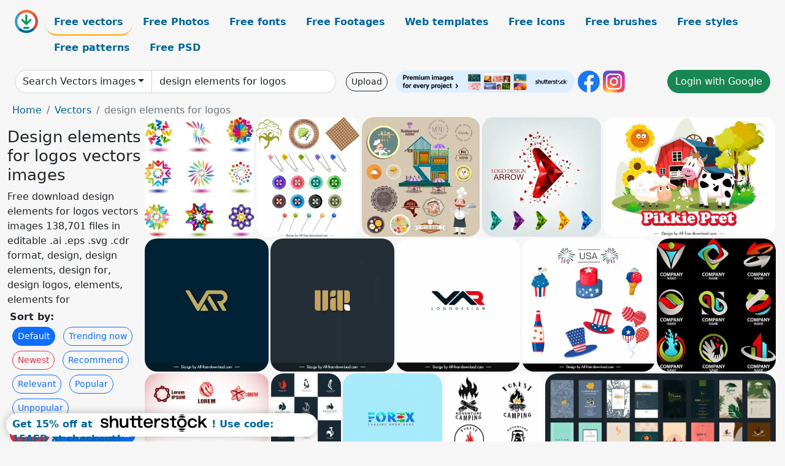

--- FILE ---
content_type: text/html; charset=UTF-8
request_url: https://all-free-download.com/free-vector/design-elements-for-logos.html
body_size: 14685
content:
<!doctype html>
<html lang="en">
  <head>
    <meta charset="utf-8">
    <meta name="viewport" content="width=device-width, initial-scale=1">
    <meta name="author" content="AFD">
    <meta name="generator" content="AFD">
    <meta name="robots" content="index, follow">    <title>Design elements for logos vectors images</title>
    <meta name="description" content="Free download design elements for logos vectors images 138,701 files in editable .ai .eps .svg .cdr format, design, design elements, design for, design logos, elements, elements for" >
    <meta name="google-site-verification" content="h8aKWdWajcitX904DxqOxb4-wcNRYncVmMmcjRRXVkE" />
    <meta name="domain" content="all-free-download.com" >

    <!-- Bootstrap core CSS -->
    <link href="https://cdn.jsdelivr.net/npm/bootstrap@5.0.2/dist/css/bootstrap.min.css" rel="stylesheet" integrity="sha384-EVSTQN3/azprG1Anm3QDgpJLIm9Nao0Yz1ztcQTwFspd3yD65VohhpuuCOmLASjC" crossorigin="anonymous">


    <link href="/libs/all.css?a=88888" rel="stylesheet" >
    <link href="/libs/social-share/sharetastic.css" rel="stylesheet">

        <!-- Favicons -->

    <link rel="apple-touch-icon" sizes="180x180" href="/apple-touch-icon.png">
    <link rel="icon" type="image/png" sizes="32x32" href="/favicon-32x32.png">
    <link rel="icon" type="image/png" sizes="16x16" href="/favicon-16x16.png">
    <link rel="manifest" href="/site.webmanifest">


    <meta property="fb:app_id"          content="1091511124955362" /> 
    <meta property="og:url"           content="https://all-free-download.com/free-vector/design-elements-for-logos.html" />
    <meta property="og:type"          content="website" />
    <meta property="og:title"         content="Design elements for logos vectors images" />
    <meta property="og:description"   content="Free download design elements for logos vectors images 138,701 files in editable .ai .eps .svg .cdr format, design, design elements, design for, design logos, elements, elements for" />
    <meta property="og:image"         content="https://images.all-free-download.com/images/thumb/colorful_abstract_shape_for_logo_design_6820752.webp" />
<meta property="og:image"         content="https://images.all-free-download.com/images/thumb/sewing_work_design_elements_colorful_logo_tool_accessories_design_6839642.webp" />
<meta property="og:image"         content="https://images.all-free-download.com/images/thumb/restaurant_design_elements_stamps_logo_food_cook_icons_6834225.webp" />
<meta property="og:image"         content="https://images.all-free-download.com/images/thumb/3d_geometric_arrow_for_logo_design_6815974.webp" />
<meta property="og:image"         content="https://images.all-free-download.com/images/thumb/border_for_school_cartoon_farm_elements_6919080.webp" />
<meta property="og:image"         content="https://images.all-free-download.com/images/thumb/var_logo_template_modern_shadow_texts_design_6920657.webp" />
<meta property="og:image"         content="https://images.all-free-download.com/images/thumb/var_logo_template_modern_flat_geometry_design_6920658.webp" />
<meta property="og:image"         content="https://images.all-free-download.com/images/thumb/var_logo_template_black_red_flat_texts_design_6920655.webp" />
<meta property="og:image"         content="https://images.all-free-download.com/images/thumb/usa_independence_day_design_elements_elegant_flag_elements_6935693.webp" />
<meta property="og:image"         content="https://images.all-free-download.com/images/thumb/corporate_logo_sets_with_various_colored_shapes_illustration_6824673.webp" />
<meta property="og:image"         content="https://images.all-free-download.com/images/thumb/logo_sets_with_abstract_style_on_pink_background_6824621.webp" />
<meta property="og:image"         content="https://images.all-free-download.com/images/thumb/rooster_logo_templates_flat_sketch_6850797.webp" />
<meta property="og:image"         content="https://images.all-free-download.com/images/thumb/forex_logo_flat_capital_letters_candlelight_elements_decor_6920094.webp" />
<meta property="og:image"         content="https://images.all-free-download.com/images/thumb/adventure_camping_logo_templates_classical_firewood_light_sketch_6851188.webp" />
<meta property="og:image"         content="https://images.all-free-download.com/images/thumb/business_cards_templates_collection_nature_elements_themes_decr_6919600.webp" />
<meta property="og:image"         content="https://images.all-free-download.com/images/thumb/royalvds_logo_for_royalvds_industries_template_elegant_geometric_texts_6934284.webp" />
<meta property="og:image"         content="https://images.all-free-download.com/images/thumb/k_and_leaf_3d_and_minimalist_logo_template_modern_elegant_flat_stylized_text_design_6922499.webp" />
<meta property="og:image"         content="https://images.all-free-download.com/images/thumb/royalvds_logo_for_royalvds_industries_template_elegant_flat_texts_6934285.webp" />
<meta property="og:image"         content="https://images.all-free-download.com/images/thumb/kbn_technological_school_logo_template_symmetrical_educational_emblems_decor_6921815.webp" />
<meta property="og:image"         content="https://images.all-free-download.com/images/thumb/clothing_logo_ancient_egypt_pyramid_gods_luxury_design_element_flat_contrast_dark_symmetric_fox_face_sketch_6926051.webp" />
<meta property="og:image"         content="https://images.all-free-download.com/images/thumb/business_cards_templates_sea_elements_decor_6919444.webp" />
<meta property="og:image"         content="https://images.all-free-download.com/images/thumb/sea_logo_templates_black_white_classical_design_6841226.webp" />
<meta property="og:image"         content="https://images.all-free-download.com/images/thumb/logo_rahman_template_flat_abstract_logistics_elements_sketch_6920665.webp" />
<meta property="og:image"         content="https://images.all-free-download.com/images/thumb/digital_marketing_logo_design_elements_india_symbols_sketch_6925427.webp" />
<meta property="og:image"         content="https://images.all-free-download.com/images/thumb/sa_logo_elegant_flat_words_sketch_6919304.webp" />
<meta property="og:image"         content="https://images.all-free-download.com/images/thumb/the_legends_logo_flat_shaded_texts_design_6920054.webp" />
<meta property="og:image"         content="https://images.all-free-download.com/images/thumb/sa_logo_black_white_rounded_texts_sketch_6919305.webp" />
<meta property="og:image"         content="https://images.all-free-download.com/images/thumb/logo_hikari_design_elements_dark_handdrawn_leaf_6936862.webp" />
<meta property="og:image"         content="https://images.all-free-download.com/images/thumb/sa_logo_flat_luxury_texts_decor_6919303.webp" />
<meta property="og:image"         content="https://images.all-free-download.com/images/thumb/the_legends_logo_3d_texture_elegant_design_6920055.webp" />
<meta property="og:image"         content="https://images.all-free-download.com/images/thumb/the_legends_logo_luxury_shiny_texts_decor_6920058.webp" />
<meta property="og:image"         content="https://images.all-free-download.com/images/thumb/the_legends_logo_elegant_flat_capital_texts_frame_design_6920056.webp" />
<meta property="og:image"         content="https://images.all-free-download.com/images/thumb/royalvds_logo_modern_flat_elegance_6934283.webp" />
<meta property="og:image"         content="https://images.all-free-download.com/images/thumb/the_legends_logo_flat_retro_texture_decor_6920057.webp" />
<meta property="og:image"         content="https://images.all-free-download.com/images/thumb/flower_logo_template_elegant_retro_golden_handdrawn_6854447.webp" />
<meta property="og:image"         content="https://images.all-free-download.com/images/thumb/vintage_clothing_twila_logo_stylized_text_clothes_hanger_sketch_6929599.webp" />
<meta property="og:image"         content="https://images.all-free-download.com/images/thumb/promo_girls_logotype_isolated_cute_girl_golf_elements_sketch_6926059.webp" />
<meta property="og:image"         content="https://images.all-free-download.com/images/thumb/vintage_clothing_twila_logo_classic_calligraphic_texts_6929600.webp" />
<meta property="og:image"         content="https://images.all-free-download.com/images/thumb/clothing_logo_ancient_egypt_pyramid_gods_luxury_template_eagle_shape_curves_sketch_dark_design_6926052.webp" />
<meta property="og:image"         content="https://images.all-free-download.com/images/thumb/twiiibla_logo_symmetric_retro_texts_star_ribbon_6929602.webp" />
<meta property="og:image"         content="https://images.all-free-download.com/images/thumb/twila_vintage_clothing_logo_classical_calligraphy_design_6929598.webp" />
<meta property="og:image"         content="https://images.all-free-download.com/images/thumb/promo_girls_logotype_symmetric_design_isolated_cute_lady_golf_elements_sketch_6926058.webp" />
<meta property="og:image"         content="https://images.all-free-download.com/images/thumb/twiiibla_logo_retro_suit_texts_decor_6929601.webp" />
<meta property="og:image"         content="https://images.all-free-download.com/images/thumb/me5aleliz_pickles_brand_logo_flat_classic_6934281.webp" />
<meta property="og:image"         content="https://images.all-free-download.com/images/thumb/clothing_logo_ancient_egypt_pyramid_gods_luxury_template_flat_dark_symmetric_pharaoh_face_sketch_6926053.webp" />
<meta property="og:image"         content="https://images.all-free-download.com/images/thumb/me5aleliz_pickles_brand_logo_cute_stylized_cucumber_handdraw_6934282.webp" />
<meta property="og:image"         content="https://images.all-free-download.com/images/thumb/kbn_technological_school_logo_template_symmetric_book_molecule_texts_decor_6921813.webp" />
<meta property="og:image"         content="https://images.all-free-download.com/images/thumb/islam_symbol_sign_logo_black_white_flat_classical_outline_6920364.webp" />
<meta property="og:image"         content="https://images.all-free-download.com/images/thumb/islam_symbol_sign_logo_black_white_flat_classical_sketch_6920366.webp" />
<meta property="og:image"         content="https://images.all-free-download.com/images/thumb/logo_like_share_subscribe_comments_design_elements_flat_red_white_emblems_sketch_6924600.webp" />
<meta property="og:image"         content="https://images.all-free-download.com/images/thumb/kbn_technological_school_logo_template_book_molecule_sketch_modern_symmetric_design_6921812.webp" />
<meta property="og:image"         content="https://images.all-free-download.com/images/thumb/medical_design_elements_colorful_symbols_sketch_6919875.webp" />
<meta property="og:image"         content="https://images.all-free-download.com/images/thumb/logo_rahman_template_dynamic_airplane_vessel_globe_sketch_6920663.webp" />
<meta property="og:image"         content="https://images.all-free-download.com/images/thumb/logo_rahman_template_airplane_ship_globe_sketch_6920664.webp" />
<meta property="og:image"         content="https://images.all-free-download.com/images/thumb/medical_design_elements_colorful_flat_symbols_sketch_6919874.webp" />
<meta property="og:image"         content="https://images.all-free-download.com/images/thumb/logo_rahman_template_dynamic_truck_airplane_ship_sketch_6920662.webp" />
<meta property="og:image"         content="https://images.all-free-download.com/images/thumb/islam_symbol_sign_logo_flat_classical_architectural_shapes_6920396.webp" />
<meta property="og:image"         content="https://images.all-free-download.com/images/thumb/logo_princess_retro_crown_calligraphy_sketch_6920041.webp" />
<meta property="og:image"         content="https://images.all-free-download.com/images/thumb/colour_edition_logo_template_abstract_colorful_symmetrical_floral_shape_6920506.webp" />
<meta property="og:image"         content="https://images.all-free-download.com/images/thumb/colour_edition_logo_floral_symmetry_sketch_6920536.webp" />
<meta property="og:image"         content="https://images.all-free-download.com/images/thumb/brazil_football_team_logo_template_symmetric_geometry_decor_6928674.webp" />
<meta property="og:image"         content="https://images.all-free-download.com/images/thumb/colour_edition_logo_abstract_flat_floral_decor_6920504.webp" />
<meta property="og:image"         content="https://images.all-free-download.com/images/thumb/val_civil_management_consultancy_and_laboratories_logo_design_modern_flat_texts_geometric_design_6920221.webp" />
<meta property="og:image"         content="https://images.all-free-download.com/images/thumb/val_civil_management_consultancy_and_laboratories_logo_style_design_modern_flat_elegant_design_6920219.webp" />
<meta property="og:image"         content="https://images.all-free-download.com/images/thumb/val_civil_management_consultancy_and_laboratories_logo_design_flat_papercut_speech_bubble_texts_decor_6920220.webp" />
<meta property="og:image"         content="https://images.all-free-download.com/images/thumb/halloween_logo_template_flat_frightening_spiders_horror_faces_sketch_6927017.webp" />
<meta property="og:image"         content="https://images.all-free-download.com/images/thumb/mandala_buddhism_design_element_black_white_symmetric_circle_botanical_illusion_shape_sketch_6920551.webp" />
    <script type="text/javascript">
      var page = "home";  
      var donate_email = 'H4sIAAAAAAAAAytIrMxNzStxSCqtLE7NyUkvSizIyEzWS87PBQAOXTfVGgAAAA==';
      var show_ads = true;
      var auto_paging = true;
    </script>

    <!-- Global site tag (gtag.js) - Google Analytics -->
    <script async src="https://www.googletagmanager.com/gtag/js?id=G-CGLHFKPST0"></script>
    <script>
      window.dataLayer = window.dataLayer || [];
      function gtag(){dataLayer.push(arguments);}
      gtag('js', new Date());

      gtag('config', 'G-CGLHFKPST0');
    </script>

  <!-- Google Tag Manager -->
  <script>(function(w,d,s,l,i){w[l]=w[l]||[];w[l].push({'gtm.start':
  new Date().getTime(),event:'gtm.js'});var f=d.getElementsByTagName(s)[0],
  j=d.createElement(s),dl=l!='dataLayer'?'&l='+l:'';j.async=true;j.src=
  'https://www.googletagmanager.com/gtm.js?id='+i+dl;f.parentNode.insertBefore(j,f);
  })(window,document,'script','dataLayer','GTM-NHTH87G');</script>
  <!-- End Google Tag Manager -->

<script
  src="https://code.jquery.com/jquery-3.7.1.min.js"
  integrity="sha256-/JqT3SQfawRcv/BIHPThkBvs0OEvtFFmqPF/lYI/Cxo="
  crossorigin="anonymous"></script>
  </head>
  <body>

  <header class="py-3 container-fluid">

    <div class="container-fluid mb-3 nav-flex" s>
      <a href="/" style="min-width:48px">
       <img src="/images/logo.svg" alt="all-free-download.com" title="all-free-download.com" width="38" height="38" class="rounded-circle">
      </a>         
  
      <div >
        <ul class="nav">
          <li class="nav-item"><a class="nav-link nav-active " k="free-vector" href="/free-vectors/">Free vectors</a></li>
          <li class="nav-item"><a class="nav-link " k="free-photos" href="/free-photos/">Free Photos</a></li>
          <li class="nav-item"><a class="nav-link " k="font" href="/font/">Free fonts</a></li>
          <li class="nav-item"><a class="nav-link " k="free-footage" href="/free-footage/">Free Footages</a></li>
          <li class="nav-item"><a class="nav-link " k="free-website-templates" href="/free-website-templates/">Web templates</a></li>
          <li class="nav-item"><a class="nav-link " k="free-icon" href="/free-icon/">Free Icons</a></li>
          <li class="nav-item"><a class="nav-link " k="photoshop-brushes" href="/photoshop-brushes/">Free brushes</a></li>
          <li class="nav-item"><a class="nav-link " k="photoshop-styles" href="/photoshop-styles/">Free styles</a></li>
          <li class="nav-item"><a class="nav-link " k="photoshop-patterns" href="/photoshop-patterns/">Free patterns</a></li>
          <li class="nav-item"><a class="nav-link " k="free-psd" href="/free-psd/">Free PSD</a></li>
        </ul>
      </div>

  

    </div>


    <div class="container-fluid d-grid gap-3 align-items-center" style="grid-template-columns:2fr;">
      <div class="d-flex align-items-center">
        <form class="w-100 me-3" id='search-form' action="/">
          <input type="hidden" id= "a" name="a" value="G">
          <input type="hidden" id="k" name="k" value="free-vector">
          <div class="input-group"  id="search_box">
            <a  id='search-category' href="/free-vectors/" class="btn btn-outline-dark dropdown-toggle" style="border-color: #ced4da; background-color: white;"  >Search Vectors images</a>            
            <input type="search" autocomplete="off" qqq="elements for logos" name="q" id="q" value="design elements for logos" class="form-control" placeholder="Search... ">
            <div id="header-suggestion"  style="border-radius: 0px 0px 25px 25px;" class="search-suggestion-box bg-white" >
              <div class="d-grid " style="grid-template-columns:1fr; ">

              <div id="search-suggestion" >                
                <a class="m-1  btn-sm btn btn-outline-dark" k="free-vector" href="/free-vector-design-service/">Request a design</a>


              </div>
              </div>
            </div>
          </div>
        </form>
        
        <div class="w-100 d-none d-lg-block d-xl-block d-xxl-block "><a class="btn btn-outline-dark btn-sm me-2" href="/upload/">Upload</a><!--<a target="_blank" rel="noreferrer" href="https://shutterstock.7eer.net/WGr5J"><img height="36px" alt="shuterstock ads" width="292" style="border-radius:25px" src="https://all-free-download.com/images/shutterstockbanner/25off770x90.png"></a>-->
<a target="_blank" rel="noreferrer" href="https://shutterstock.7eer.net/WGr5J"><img height="36px" alt="shuterstock ads" width="292" style="border-radius:25px" src="https://all-free-download.com/images/shutterstockbanner/728x90free10images.png"></a>

<a target="_blank"  rel="noreferrer" href="https://www.facebook.com/allfreedownload" ><img height="36px" width="36px" alt="facebook logo" src="/images/facebook_Logo.png"></a> 
<a target="_blank"  rel="noreferrer" href="https://www.instagram.com/all_free_download_com/" ><img height="36px" alt="instagram logo" width="36px" src="/images/Instagram_logo.svg"></a> 



</div>

        <div class="flex-shrink-0 dropdown d-none d-md-block ">
        

        		<a href="/?a=LI&li=GG" ><span class="btn btn-success btn-xs" ><i class="fa fa-google"></i>Login with Google</a></span>

        
          </ul>
        </div>
        

      </div>
    </div>

  </header>

  <div class="container-fluid pb-3">






<nav aria-label="breadcrumb" style="margin-left:8px;">
  <ol class="breadcrumb">
    <li class="breadcrumb-item"><a href="/">Home</a></li>
    <li class="breadcrumb-item"><a href="/free-vectors/">Vectors</a></li>
    <li class="breadcrumb-item active" aria-current="page">design elements for logos</li>
  </ol>
</nav>

<div class="list-graphic-container">
  


<div class=" list-graphic-left mb-2" >
  <h1 class="" style="font-size: 26px">Design elements for logos vectors images</h1>
  <div>Free download design elements for logos vectors images 138,701 files in editable .ai .eps .svg .cdr format, design, design elements, design for, design logos, elements, elements for</div>
  <div  class=" p-1" >
    <b>Sort by:</b><BR>  <a class="btn btn-sm btn-primary m-1" href="/?a=G&k=free-vector&t=&q=design elements for logos&or=default&rk=" >Default</a>  <a class="btn btn-sm btn-outline-primary m-1" href="/?a=G&k=free-vector&t=&q=design elements for logos&or=trending&rk=" >Trending now</a>  <a class="btn btn-sm btn-outline-danger m-1" href="/?a=G&k=free-vector&t=&q=design elements for logos&or=newest&rk=" >Newest</a>  <a class="btn btn-sm btn-outline-primary m-1" href="/?a=G&k=free-vector&t=&q=design elements for logos&or=recommend&rk=" >Recommend</a>  <a class="btn btn-sm btn-outline-primary m-1" href="/?a=G&k=free-vector&t=&q=design elements for logos&or=relevant&rk=" >Relevant</a>  <a class="btn btn-sm btn-outline-primary m-1" href="/?a=G&k=free-vector&t=&q=design elements for logos&or=popular&rk=" >Popular</a>  <a class="btn btn-sm btn-outline-primary m-1" href="/?a=G&k=free-vector&t=&q=design elements for logos&or=unpopular&rk=" >Unpopular</a>           </div>


  
  <div  class="p-1 mb-2"  ><a class="btn btn-danger btn-sm mb-1" style="border-radius: 25px;" href="/free-vector/design.html"><span>design</span></a> <a class="btn btn-primary btn-sm mb-1" style="border-radius: 25px;" href="/free-vector/design-elements.html"><span>design elements</span></a> <a class="btn btn-info btn-sm mb-1" style="border-radius: 25px;" href="/free-vector/design-for.html"><span>design for</span></a> <a class="btn btn-warning btn-sm mb-1" style="border-radius: 25px;" href="/free-vector/design-logos.html"><span>design logos</span></a> <a class="btn btn-success btn-sm mb-1" style="border-radius: 25px;" href="/free-vector/elements.html"><span>elements</span></a> <a class="btn btn-danger btn-sm mb-1" style="border-radius: 25px;" href="/free-vector/elements-for.html"><span>elements for</span></a> <a class="btn btn-primary btn-sm mb-1" style="border-radius: 25px;" href="/free-vector/elements-logos.html"><span>elements logos</span></a> <a class="btn btn-info btn-sm mb-1" style="border-radius: 25px;" href="/free-vector/for.html"><span>for</span></a> <a class="btn btn-warning btn-sm mb-1" style="border-radius: 25px;" href="/free-vector/for-logos.html"><span>for logos</span></a> <a class="btn btn-success btn-sm mb-1" style="border-radius: 25px;" href="/free-vector/logos.html"><span>logos</span></a> <a class="btn btn-danger btn-sm mb-1" style="border-radius: 25px;" href="/free-vector/free-vector-eagle-logo.html"><span>free vector eagle logo</span></a> <a class="btn btn-primary btn-sm mb-1" style="border-radius: 25px;" href="/free-vector/magazine-design.html"><span>magazine design</span></a> <a class="btn btn-info btn-sm mb-1" style="border-radius: 25px;" href="/free-vector/header-design-vector.html"><span>header design vector</span></a> <a class="btn btn-warning btn-sm mb-1" style="border-radius: 25px;" href="/free-vector/free-vector-swirls-for-commercial-use.html"><span>free vector swirls for commercial use</span></a> <a class="btn btn-success btn-sm mb-1" style="border-radius: 25px;" href="/free-vector/free-vector-graphic-elements.html"><span>free vector graphic elements</span></a> <a class="btn btn-danger btn-sm mb-1" style="border-radius: 25px;" href="/free-vector/construction-logo-vector.html"><span>construction logo vector</span></a> <a class="btn btn-primary btn-sm mb-1" style="border-radius: 25px;" href="/free-vector/background-for.html"><span>background for</span></a> <a class="btn btn-info btn-sm mb-1" style="border-radius: 25px;" href="/free-vector/green-border-design.html"><span>green border design</span></a> </div>

  <div id="shuterstock_ads_left" class="sticky">
    
  </div>
</div>


<div class="list-graphic-right" id="list-graphic">
         
            <a title="colorful abstract shape for logo design" href="/free-vector/download/colorful_abstract_shape_for_logo_design_6820752.html">
                <img w="551" h="600" widht="276" height="300"   alt="colorful abstract shape for logo design" src="https://images.all-free-download.com/images/thumb/colorful_abstract_shape_for_logo_design_6820752.webp" >
                <div class="jg-caption">colorful abstract shape for logo design</div>
            </a>
               
            <a title="sewing work design elements colorful logo tool accessories design" href="/free-vector/download/sewing_work_design_elements_colorful_logo_tool_accessories_design_6839642.html">
                <img w="886" h="1024" widht="260" height="300"   alt="sewing work design elements colorful logo tool accessories design" src="https://images.all-free-download.com/images/thumb/sewing_work_design_elements_colorful_logo_tool_accessories_design_6839642.webp" >
                <div class="jg-caption">sewing work design elements colorful logo tool accessories design</div>
            </a>
               
            <a title="restaurant design elements stamps logo food cook icons" href="/free-vector/download/restaurant_design_elements_stamps_logo_food_cook_icons_6834225.html">
                <img w="1013" h="1024" widht="297" height="300"   alt="restaurant design elements stamps logo food cook icons" src="https://images.all-free-download.com/images/thumb/restaurant_design_elements_stamps_logo_food_cook_icons_6834225.webp" >
                <div class="jg-caption">restaurant design elements stamps logo food cook icons</div>
            </a>
               
            <a title="3d geometric arrow for logo design" href="/free-vector/download/3d_geometric_arrow_for_logo_design_6815974.html">
                <img w="600" h="600" widht="300" height="300"   alt="3d geometric arrow for logo design" src="https://images.all-free-download.com/images/thumb/3d_geometric_arrow_for_logo_design_6815974.webp" >
                <div class="jg-caption">3d geometric arrow for logo design</div>
            </a>
               
            <a title="painting for school cartoon farm elements" href="/free-vector/download/border_for_school_cartoon_farm_elements_6919080.html">
                <img w="1920" h="1338" widht="430" height="300"   alt="painting for school cartoon farm elements" src="https://images.all-free-download.com/images/thumb/border_for_school_cartoon_farm_elements_6919080.webp" >
                <div class="jg-caption">painting for school cartoon farm elements</div>
            </a>
               
            <a title="var logo template modern shadow texts design" href="/free-vector/download/var_logo_template_modern_shadow_texts_design_6920657.html">
                <img w="1789" h="1920" widht="280" height="300"   alt="var logo template modern shadow texts design" src="https://images.all-free-download.com/images/thumb/var_logo_template_modern_shadow_texts_design_6920657.webp" >
                <div class="jg-caption">var logo template modern shadow texts design</div>
            </a>
               
            <a title="var logo template modern flat geometry design" href="/free-vector/download/var_logo_template_modern_flat_geometry_design_6920658.html">
                <img w="1789" h="1920" widht="280" height="300"   alt="var logo template modern flat geometry design" src="https://images.all-free-download.com/images/thumb/var_logo_template_modern_flat_geometry_design_6920658.webp" >
                <div class="jg-caption">var logo template modern flat geometry design</div>
            </a>
               
            <a title="var logo template black  red flat texts design" href="/free-vector/download/var_logo_template_black_red_flat_texts_design_6920655.html">
                <img w="1789" h="1920" widht="280" height="300"   alt="var logo template black  red flat texts design" src="https://images.all-free-download.com/images/thumb/var_logo_template_black_red_flat_texts_design_6920655.webp" >
                <div class="jg-caption">var logo template black  red flat texts design</div>
            </a>
               
            <a title=" usa independence day design elements elegant flag elements" href="/free-vector/download/usa_independence_day_design_elements_elegant_flag_elements_6935693.html">
                <img w="1920" h="1920" widht="300" height="300"   alt=" usa independence day design elements elegant flag elements" src="https://images.all-free-download.com/images/thumb/usa_independence_day_design_elements_elegant_flag_elements_6935693.webp" >
                <div class="jg-caption"> usa independence day design elements elegant flag elements</div>
            </a>
               
            <a title="corporate logo sets with various colored shapes illustration" href="/free-vector/download/corporate_logo_sets_with_various_colored_shapes_illustration_6824673.html">
                <img w="543" h="600" widht="272" height="300"   alt="corporate logo sets with various colored shapes illustration" src="https://images.all-free-download.com/images/thumb/corporate_logo_sets_with_various_colored_shapes_illustration_6824673.webp" >
                <div class="jg-caption">corporate logo sets with various colored shapes illustration</div>
            </a>
               
            <a title="logo sets with abstract style on pink background" href="/free-vector/download/logo_sets_with_abstract_style_on_pink_background_6824621.html">
                <img w="600" h="477" widht="377" height="300"   alt="logo sets with abstract style on pink background" src="https://images.all-free-download.com/images/thumb/logo_sets_with_abstract_style_on_pink_background_6824621.webp" >
                <div class="jg-caption">logo sets with abstract style on pink background</div>
            </a>
               
            <a title="rooster logo templates flat sketch" href="/free-vector/download/rooster_logo_templates_flat_sketch_6850797.html">
                <img w="2036" h="2880" widht="212" height="300"   alt="rooster logo templates flat sketch" src="https://images.all-free-download.com/images/thumb/rooster_logo_templates_flat_sketch_6850797.webp" >
                <div class="jg-caption">rooster logo templates flat sketch</div>
            </a>
               
            <a title="forex logo flat capital letters candlelight elements decor" href="/free-vector/download/forex_logo_flat_capital_letters_candlelight_elements_decor_6920094.html">
                <img w="1918" h="1920" widht="300" height="300"   alt="forex logo flat capital letters candlelight elements decor" src="https://images.all-free-download.com/images/thumb/forex_logo_flat_capital_letters_candlelight_elements_decor_6920094.webp" >
                <div class="jg-caption">forex logo flat capital letters candlelight elements decor</div>
            </a>
               
            <a title="adventure camping logo templates classical firewood light sketch" href="/free-vector/download/adventure_camping_logo_templates_classical_firewood_light_sketch_6851188.html">
                <img w="2482" h="2482" widht="300" height="300"   alt="adventure camping logo templates classical firewood light sketch" src="https://images.all-free-download.com/images/thumb/adventure_camping_logo_templates_classical_firewood_light_sketch_6851188.webp" >
                <div class="jg-caption">adventure camping logo templates classical firewood light sketch</div>
            </a>
               
            <a title="business cards templates collection nature elements themes decr" href="/free-vector/download/business_cards_templates_collection_nature_elements_themes_decr_6919600.html">
                <img w="1920" h="825" widht="698" height="300"   alt="business cards templates collection nature elements themes decr" src="https://images.all-free-download.com/images/thumb/business_cards_templates_collection_nature_elements_themes_decr_6919600.webp" >
                <div class="jg-caption">business cards templates collection nature elements themes decr</div>
            </a>
               
            <a title="royalvds logo for royalvds industries template elegant geometric texts" href="/free-vector/download/royalvds_logo_for_royalvds_industries_template_elegant_geometric_texts_6934284.html">
                <img w="1920" h="1918" widht="300" height="300"   alt="royalvds logo for royalvds industries template elegant geometric texts" src="https://images.all-free-download.com/images/thumb/royalvds_logo_for_royalvds_industries_template_elegant_geometric_texts_6934284.webp" >
                <div class="jg-caption">royalvds logo for royalvds industries template elegant geometric texts</div>
            </a>
               
            <a title="k and leaf 3d and minimalist logo template modern elegant flat stylized text design" href="/free-vector/download/k_and_leaf_3d_and_minimalist_logo_template_modern_elegant_flat_stylized_text_design_6922499.html">
                <img w="1789" h="1920" widht="280" height="300"   alt="k and leaf 3d and minimalist logo template modern elegant flat stylized text design" src="https://images.all-free-download.com/images/thumb/k_and_leaf_3d_and_minimalist_logo_template_modern_elegant_flat_stylized_text_design_6922499.webp" >
                <div class="jg-caption">k and leaf 3d and minimalist logo template modern elegant flat stylized text design</div>
            </a>
               
            <a title="royalvds logo for royalvds industries template elegant flat texts" href="/free-vector/download/royalvds_logo_for_royalvds_industries_template_elegant_flat_texts_6934285.html">
                <img w="1920" h="1918" widht="300" height="300"   alt="royalvds logo for royalvds industries template elegant flat texts" src="https://images.all-free-download.com/images/thumb/royalvds_logo_for_royalvds_industries_template_elegant_flat_texts_6934285.webp" >
                <div class="jg-caption">royalvds logo for royalvds industries template elegant flat texts</div>
            </a>
               
            <a title="kbn technological school logo template symmetrical educational emblems decor" href="/free-vector/download/kbn_technological_school_logo_template_symmetrical_educational_emblems_decor_6921815.html">
                <img w="1920" h="1920" widht="300" height="300"   alt="kbn technological school logo template symmetrical educational emblems decor" src="https://images.all-free-download.com/images/thumb/kbn_technological_school_logo_template_symmetrical_educational_emblems_decor_6921815.webp" >
                <div class="jg-caption">kbn technological school logo template symmetrical educational emblems decor</div>
            </a>
               
            <a title="clothing logo ancient egypt pyramid gods luxury design element flat contrast dark symmetric fox face sketch" href="/free-vector/download/clothing_logo_ancient_egypt_pyramid_gods_luxury_design_element_flat_contrast_dark_symmetric_fox_face_sketch_6926051.html">
                <img w="1920" h="1920" widht="300" height="300"   alt="clothing logo ancient egypt pyramid gods luxury design element flat contrast dark symmetric fox face sketch" src="https://images.all-free-download.com/images/thumb/clothing_logo_ancient_egypt_pyramid_gods_luxury_design_element_flat_contrast_dark_symmetric_fox_face_sketch_6926051.webp" >
                <div class="jg-caption">clothing logo ancient egypt pyramid gods luxury design element flat contrast dark symmetric fox face sketch</div>
            </a>
               
            <a title="business cards templates sea elements decor" href="/free-vector/download/business_cards_templates_sea_elements_decor_6919444.html">
                <img w="881" h="742" widht="356" height="300"   alt="business cards templates sea elements decor" src="https://images.all-free-download.com/images/thumb/business_cards_templates_sea_elements_decor_6919444.webp" >
                <div class="jg-caption">business cards templates sea elements decor</div>
            </a>
               
            <a title="sea logo templates black white classical design" href="/free-vector/download/sea_logo_templates_black_white_classical_design_6841226.html">
                <img w="1024" h="712" widht="431" height="300"   alt="sea logo templates black white classical design" src="https://images.all-free-download.com/images/thumb/sea_logo_templates_black_white_classical_design_6841226.webp" >
                <div class="jg-caption">sea logo templates black white classical design</div>
            </a>
               
            <a title="logo rahman template flat abstract logistics elements sketch" href="/free-vector/download/logo_rahman_template_flat_abstract_logistics_elements_sketch_6920665.html">
                <img w="1798" h="1920" widht="281" height="300"   alt="logo rahman template flat abstract logistics elements sketch" src="https://images.all-free-download.com/images/thumb/logo_rahman_template_flat_abstract_logistics_elements_sketch_6920665.webp" >
                <div class="jg-caption">logo rahman template flat abstract logistics elements sketch</div>
            </a>
               
            <a title="digital marketing logo design elements india symbols sketch" href="/free-vector/download/digital_marketing_logo_design_elements_india_symbols_sketch_6925427.html">
                <img w="1789" h="1920" widht="280" height="300"   alt="digital marketing logo design elements india symbols sketch" src="https://images.all-free-download.com/images/thumb/digital_marketing_logo_design_elements_india_symbols_sketch_6925427.webp" >
                <div class="jg-caption">digital marketing logo design elements india symbols sketch</div>
            </a>
               
            <a title="sa logo elegant flat words sketch" href="/free-vector/download/sa_logo_elegant_flat_words_sketch_6919304.html">
                <img w="1803" h="1920" widht="282" height="300"   alt="sa logo elegant flat words sketch" src="https://images.all-free-download.com/images/thumb/sa_logo_elegant_flat_words_sketch_6919304.webp" >
                <div class="jg-caption">sa logo elegant flat words sketch</div>
            </a>
               
            <a title="the legends logo flat shaded texts design" href="/free-vector/download/the_legends_logo_flat_shaded_texts_design_6920054.html">
                <img w="1789" h="1920" widht="280" height="300"   alt="the legends logo flat shaded texts design" src="https://images.all-free-download.com/images/thumb/the_legends_logo_flat_shaded_texts_design_6920054.webp" >
                <div class="jg-caption">the legends logo flat shaded texts design</div>
            </a>
               
            <a title="sa logo black white rounded texts sketch" href="/free-vector/download/sa_logo_black_white_rounded_texts_sketch_6919305.html">
                <img w="1803" h="1920" widht="282" height="300"   alt="sa logo black white rounded texts sketch" src="https://images.all-free-download.com/images/thumb/sa_logo_black_white_rounded_texts_sketch_6919305.webp" >
                <div class="jg-caption">sa logo black white rounded texts sketch</div>
            </a>
               
            <a title="logo hikari design elements dark handdrawn leaf" href="/free-vector/download/logo_hikari_design_elements_dark_handdrawn_leaf_6936862.html">
                <img w="1920" h="1920" widht="300" height="300"   alt="logo hikari design elements dark handdrawn leaf" src="https://images.all-free-download.com/images/thumb/logo_hikari_design_elements_dark_handdrawn_leaf_6936862.webp" >
                <div class="jg-caption">logo hikari design elements dark handdrawn leaf</div>
            </a>
               
            <a title="sa logo flat luxury texts decor" href="/free-vector/download/sa_logo_flat_luxury_texts_decor_6919303.html">
                <img w="1803" h="1920" widht="282" height="300"   alt="sa logo flat luxury texts decor" src="https://images.all-free-download.com/images/thumb/sa_logo_flat_luxury_texts_decor_6919303.webp" >
                <div class="jg-caption">sa logo flat luxury texts decor</div>
            </a>
               
            <a title="the legends logo 3d texture elegant design" href="/free-vector/download/the_legends_logo_3d_texture_elegant_design_6920055.html">
                <img w="1789" h="1920" widht="280" height="300"   alt="the legends logo 3d texture elegant design" src="https://images.all-free-download.com/images/thumb/the_legends_logo_3d_texture_elegant_design_6920055.webp" >
                <div class="jg-caption">the legends logo 3d texture elegant design</div>
            </a>
               
            <a title="the legends logo luxury shiny texts decor" href="/free-vector/download/the_legends_logo_luxury_shiny_texts_decor_6920058.html">
                <img w="1790" h="1920" widht="280" height="300"   alt="the legends logo luxury shiny texts decor" src="https://images.all-free-download.com/images/thumb/the_legends_logo_luxury_shiny_texts_decor_6920058.webp" >
                <div class="jg-caption">the legends logo luxury shiny texts decor</div>
            </a>
               
            <a title="the legends logo elegant flat capital texts frame design" href="/free-vector/download/the_legends_logo_elegant_flat_capital_texts_frame_design_6920056.html">
                <img w="1791" h="1920" widht="280" height="300"   alt="the legends logo elegant flat capital texts frame design" src="https://images.all-free-download.com/images/thumb/the_legends_logo_elegant_flat_capital_texts_frame_design_6920056.webp" >
                <div class="jg-caption">the legends logo elegant flat capital texts frame design</div>
            </a>
               
            <a title="royalvds logo modern flat elegance " href="/free-vector/download/royalvds_logo_modern_flat_elegance_6934283.html">
                <img w="1920" h="1918" widht="300" height="300"   alt="royalvds logo modern flat elegance " src="https://images.all-free-download.com/images/thumb/royalvds_logo_modern_flat_elegance_6934283.webp" >
                <div class="jg-caption">royalvds logo modern flat elegance </div>
            </a>
               
            <a title="the legends logo flat retro texture  decor" href="/free-vector/download/the_legends_logo_flat_retro_texture_decor_6920057.html">
                <img w="1789" h="1920" widht="280" height="300"   alt="the legends logo flat retro texture  decor" src="https://images.all-free-download.com/images/thumb/the_legends_logo_flat_retro_texture_decor_6920057.webp" >
                <div class="jg-caption">the legends logo flat retro texture  decor</div>
            </a>
               
            <a title="flower logo template elegant retro golden handdrawn" href="/free-vector/download/flower_logo_template_elegant_retro_golden_handdrawn_6854447.html">
                <img w="2482" h="2482" widht="300" height="300"   alt="flower logo template elegant retro golden handdrawn" src="https://images.all-free-download.com/images/thumb/flower_logo_template_elegant_retro_golden_handdrawn_6854447.webp" >
                <div class="jg-caption">flower logo template elegant retro golden handdrawn</div>
            </a>
               
            <a title="clothing twila logo stylized text clothes hanger sketch" href="/free-vector/download/vintage_clothing_twila_logo_stylized_text_clothes_hanger_sketch_6929599.html">
                <img w="2134" h="2280" widht="281" height="300"   alt="clothing twila logo stylized text clothes hanger sketch" src="https://images.all-free-download.com/images/thumb/vintage_clothing_twila_logo_stylized_text_clothes_hanger_sketch_6929599.webp" >
                <div class="jg-caption">clothing twila logo stylized text clothes hanger sketch</div>
            </a>
               
            <a title="promo girls logotype isolated cute girl golf elements sketch" href="/free-vector/download/promo_girls_logotype_isolated_cute_girl_golf_elements_sketch_6926059.html">
                <img w="1789" h="1920" widht="280" height="300"   alt="promo girls logotype isolated cute girl golf elements sketch" src="https://images.all-free-download.com/images/thumb/promo_girls_logotype_isolated_cute_girl_golf_elements_sketch_6926059.webp" >
                <div class="jg-caption">promo girls logotype isolated cute girl golf elements sketch</div>
            </a>
               
            <a title="clothing twila logo classic calligraphic texts" href="/free-vector/download/vintage_clothing_twila_logo_classic_calligraphic_texts_6929600.html">
                <img w="1797" h="1920" widht="281" height="300"   alt="clothing twila logo classic calligraphic texts" src="https://images.all-free-download.com/images/thumb/vintage_clothing_twila_logo_classic_calligraphic_texts_6929600.webp" >
                <div class="jg-caption">clothing twila logo classic calligraphic texts</div>
            </a>
               
            <a title="clothing logo ancient egypt pyramid gods luxury template eagle shape curves sketch dark design " href="/free-vector/download/clothing_logo_ancient_egypt_pyramid_gods_luxury_template_eagle_shape_curves_sketch_dark_design_6926052.html">
                <img w="1920" h="1920" widht="300" height="300"   alt="clothing logo ancient egypt pyramid gods luxury template eagle shape curves sketch dark design " src="https://images.all-free-download.com/images/thumb/clothing_logo_ancient_egypt_pyramid_gods_luxury_template_eagle_shape_curves_sketch_dark_design_6926052.webp" >
                <div class="jg-caption">clothing logo ancient egypt pyramid gods luxury template eagle shape curves sketch dark design </div>
            </a>
               
            <a title="twiiibla logo symmetric retro texts star ribbon" href="/free-vector/download/twiiibla_logo_symmetric_retro_texts_star_ribbon_6929602.html">
                <img w="1920" h="1920" widht="300" height="300"   alt="twiiibla logo symmetric retro texts star ribbon" src="https://images.all-free-download.com/images/thumb/twiiibla_logo_symmetric_retro_texts_star_ribbon_6929602.webp" >
                <div class="jg-caption">twiiibla logo symmetric retro texts star ribbon</div>
            </a>
               
            <a title="twila clothing logo classical calligraphy design " href="/free-vector/download/twila_vintage_clothing_logo_classical_calligraphy_design_6929598.html">
                <img w="1797" h="1920" widht="281" height="300"   alt="twila clothing logo classical calligraphy design " src="https://images.all-free-download.com/images/thumb/twila_vintage_clothing_logo_classical_calligraphy_design_6929598.webp" >
                <div class="jg-caption">twila clothing logo classical calligraphy design </div>
            </a>
               
            <a title="promo girls logotype symmetric design isolated cute lady golf elements sketch" href="/free-vector/download/promo_girls_logotype_symmetric_design_isolated_cute_lady_golf_elements_sketch_6926058.html">
                <img w="1791" h="1920" widht="280" height="300"   alt="promo girls logotype symmetric design isolated cute lady golf elements sketch" src="https://images.all-free-download.com/images/thumb/promo_girls_logotype_symmetric_design_isolated_cute_lady_golf_elements_sketch_6926058.webp" >
                <div class="jg-caption">promo girls logotype symmetric design isolated cute lady golf elements sketch</div>
            </a>
               
            <a title="twiiibla logo retro suit texts decor" href="/free-vector/download/twiiibla_logo_retro_suit_texts_decor_6929601.html">
                <img w="1920" h="1920" widht="300" height="300"   alt="twiiibla logo retro suit texts decor" src="https://images.all-free-download.com/images/thumb/twiiibla_logo_retro_suit_texts_decor_6929601.webp" >
                <div class="jg-caption">twiiibla logo retro suit texts decor</div>
            </a>
               
            <a title="me5aleliz pickles brand logo flat classic " href="/free-vector/download/me5aleliz_pickles_brand_logo_flat_classic_6934281.html">
                <img w="1920" h="1920" widht="300" height="300"   alt="me5aleliz pickles brand logo flat classic " src="https://images.all-free-download.com/images/thumb/me5aleliz_pickles_brand_logo_flat_classic_6934281.webp" >
                <div class="jg-caption">me5aleliz pickles brand logo flat classic </div>
            </a>
               
            <a title="clothing logo ancient egypt pyramid gods luxury template flat dark symmetric pharaoh face sketch" href="/free-vector/download/clothing_logo_ancient_egypt_pyramid_gods_luxury_template_flat_dark_symmetric_pharaoh_face_sketch_6926053.html">
                <img w="1920" h="1920" widht="300" height="300"   alt="clothing logo ancient egypt pyramid gods luxury template flat dark symmetric pharaoh face sketch" src="https://images.all-free-download.com/images/thumb/clothing_logo_ancient_egypt_pyramid_gods_luxury_template_flat_dark_symmetric_pharaoh_face_sketch_6926053.webp" >
                <div class="jg-caption">clothing logo ancient egypt pyramid gods luxury template flat dark symmetric pharaoh face sketch</div>
            </a>
               
            <a title="me5aleliz pickles brand logo cute stylized cucumber handdraw" href="/free-vector/download/me5aleliz_pickles_brand_logo_cute_stylized_cucumber_handdraw_6934282.html">
                <img w="1920" h="1920" widht="300" height="300"   alt="me5aleliz pickles brand logo cute stylized cucumber handdraw" src="https://images.all-free-download.com/images/thumb/me5aleliz_pickles_brand_logo_cute_stylized_cucumber_handdraw_6934282.webp" >
                <div class="jg-caption">me5aleliz pickles brand logo cute stylized cucumber handdraw</div>
            </a>
               
            <a title="kbn technological school logo template symmetric book molecule texts decor" href="/free-vector/download/kbn_technological_school_logo_template_symmetric_book_molecule_texts_decor_6921813.html">
                <img w="1920" h="1920" widht="300" height="300"   alt="kbn technological school logo template symmetric book molecule texts decor" src="https://images.all-free-download.com/images/thumb/kbn_technological_school_logo_template_symmetric_book_molecule_texts_decor_6921813.webp" >
                <div class="jg-caption">kbn technological school logo template symmetric book molecule texts decor</div>
            </a>
               
            <a title="islam symbol sign logo black white flat classical outline" href="/free-vector/download/islam_symbol_sign_logo_black_white_flat_classical_outline_6920364.html">
                <img w="1757" h="1244" widht="424" height="300"   alt="islam symbol sign logo black white flat classical outline" src="https://images.all-free-download.com/images/thumb/islam_symbol_sign_logo_black_white_flat_classical_outline_6920364.webp" >
                <div class="jg-caption">islam symbol sign logo black white flat classical outline</div>
            </a>
               
            <a title="islam symbol sign logo black white flat classical sketch" href="/free-vector/download/islam_symbol_sign_logo_black_white_flat_classical_sketch_6920366.html">
                <img w="1757" h="1244" widht="424" height="300"   alt="islam symbol sign logo black white flat classical sketch" src="https://images.all-free-download.com/images/thumb/islam_symbol_sign_logo_black_white_flat_classical_sketch_6920366.webp" >
                <div class="jg-caption">islam symbol sign logo black white flat classical sketch</div>
            </a>
               
            <a title="logo like share subscribe comments design elements flat red white emblems sketch" href="/free-vector/download/logo_like_share_subscribe_comments_design_elements_flat_red_white_emblems_sketch_6924600.html">
                <img w="1789" h="1920" widht="280" height="300"   alt="logo like share subscribe comments design elements flat red white emblems sketch" src="https://images.all-free-download.com/images/thumb/logo_like_share_subscribe_comments_design_elements_flat_red_white_emblems_sketch_6924600.webp" >
                <div class="jg-caption">logo like share subscribe comments design elements flat red white emblems sketch</div>
            </a>
               
            <a title="kbn technological school logo template book molecule sketch modern symmetric design" href="/free-vector/download/kbn_technological_school_logo_template_book_molecule_sketch_modern_symmetric_design_6921812.html">
                <img w="1920" h="1920" widht="300" height="300"   alt="kbn technological school logo template book molecule sketch modern symmetric design" src="https://images.all-free-download.com/images/thumb/kbn_technological_school_logo_template_book_molecule_sketch_modern_symmetric_design_6921812.webp" >
                <div class="jg-caption">kbn technological school logo template book molecule sketch modern symmetric design</div>
            </a>
               
            <a title="medical design elements colorful symbols sketch  " href="/free-vector/download/medical_design_elements_colorful_symbols_sketch_6919875.html">
                <img w="1920" h="1920" widht="300" height="300"   alt="medical design elements colorful symbols sketch  " src="https://images.all-free-download.com/images/thumb/medical_design_elements_colorful_symbols_sketch_6919875.webp" >
                <div class="jg-caption">medical design elements colorful symbols sketch  </div>
            </a>
               
            <a title="logo rahman template dynamic  airplane vessel globe sketch" href="/free-vector/download/logo_rahman_template_dynamic_airplane_vessel_globe_sketch_6920663.html">
                <img w="1798" h="1920" widht="281" height="300"   alt="logo rahman template dynamic  airplane vessel globe sketch" src="https://images.all-free-download.com/images/thumb/logo_rahman_template_dynamic_airplane_vessel_globe_sketch_6920663.webp" >
                <div class="jg-caption">logo rahman template dynamic  airplane vessel globe sketch</div>
            </a>
               
            <a title="logo rahman template  airplane ship globe sketch" href="/free-vector/download/logo_rahman_template_airplane_ship_globe_sketch_6920664.html">
                <img w="1798" h="1920" widht="281" height="300"   alt="logo rahman template  airplane ship globe sketch" src="https://images.all-free-download.com/images/thumb/logo_rahman_template_airplane_ship_globe_sketch_6920664.webp" >
                <div class="jg-caption">logo rahman template  airplane ship globe sketch</div>
            </a>
               
            <a title="medical design elements colorful flat symbols sketch  " href="/free-vector/download/medical_design_elements_colorful_flat_symbols_sketch_6919874.html">
                <img w="1920" h="1920" widht="300" height="300"   alt="medical design elements colorful flat symbols sketch  " src="https://images.all-free-download.com/images/thumb/medical_design_elements_colorful_flat_symbols_sketch_6919874.webp" >
                <div class="jg-caption">medical design elements colorful flat symbols sketch  </div>
            </a>
               
            <a title="logo rahman template dynamic truck airplane ship sketch" href="/free-vector/download/logo_rahman_template_dynamic_truck_airplane_ship_sketch_6920662.html">
                <img w="1798" h="1920" widht="281" height="300"   alt="logo rahman template dynamic truck airplane ship sketch" src="https://images.all-free-download.com/images/thumb/logo_rahman_template_dynamic_truck_airplane_ship_sketch_6920662.webp" >
                <div class="jg-caption">logo rahman template dynamic truck airplane ship sketch</div>
            </a>
               
            <a title="islam symbol sign logo flat classical architectural shapes" href="/free-vector/download/islam_symbol_sign_logo_flat_classical_architectural_shapes_6920396.html">
                <img w="1757" h="1244" widht="424" height="300"   alt="islam symbol sign logo flat classical architectural shapes" src="https://images.all-free-download.com/images/thumb/islam_symbol_sign_logo_flat_classical_architectural_shapes_6920396.webp" >
                <div class="jg-caption">islam symbol sign logo flat classical architectural shapes</div>
            </a>
               
            <a title="logo princess retro crown calligraphy sketch" href="/free-vector/download/logo_princess_retro_crown_calligraphy_sketch_6920041.html">
                <img w="1024" h="1024" widht="300" height="300"   alt="logo princess retro crown calligraphy sketch" src="https://images.all-free-download.com/images/thumb/logo_princess_retro_crown_calligraphy_sketch_6920041.webp" >
                <div class="jg-caption">logo princess retro crown calligraphy sketch</div>
            </a>
               
            <a title="colour edition logo template abstract colorful symmetrical floral shape" href="/free-vector/download/colour_edition_logo_template_abstract_colorful_symmetrical_floral_shape_6920506.html">
                <img w="1789" h="1920" widht="280" height="300"   alt="colour edition logo template abstract colorful symmetrical floral shape" src="https://images.all-free-download.com/images/thumb/colour_edition_logo_template_abstract_colorful_symmetrical_floral_shape_6920506.webp" >
                <div class="jg-caption">colour edition logo template abstract colorful symmetrical floral shape</div>
            </a>
               
            <a title="colour edition logo floral symmetry sketch" href="/free-vector/download/colour_edition_logo_floral_symmetry_sketch_6920536.html">
                <img w="1789" h="1920" widht="280" height="300"   alt="colour edition logo floral symmetry sketch" src="https://images.all-free-download.com/images/thumb/colour_edition_logo_floral_symmetry_sketch_6920536.webp" >
                <div class="jg-caption">colour edition logo floral symmetry sketch</div>
            </a>
               
            <a title="brazil football team logo template symmetric geometry decor " href="/free-vector/download/brazil_football_team_logo_template_symmetric_geometry_decor_6928674.html">
                <img w="1920" h="1920" widht="300" height="300"   alt="brazil football team logo template symmetric geometry decor " src="https://images.all-free-download.com/images/thumb/brazil_football_team_logo_template_symmetric_geometry_decor_6928674.webp" >
                <div class="jg-caption">brazil football team logo template symmetric geometry decor </div>
            </a>
               
            <a title="colour edition logo abstract flat floral decor" href="/free-vector/download/colour_edition_logo_abstract_flat_floral_decor_6920504.html">
                <img w="1789" h="1920" widht="280" height="300"   alt="colour edition logo abstract flat floral decor" src="https://images.all-free-download.com/images/thumb/colour_edition_logo_abstract_flat_floral_decor_6920504.webp" >
                <div class="jg-caption">colour edition logo abstract flat floral decor</div>
            </a>
               
            <a title=" val civil management consultancy and laboratories logo design modern flat texts geometric design" href="/free-vector/download/val_civil_management_consultancy_and_laboratories_logo_design_modern_flat_texts_geometric_design_6920221.html">
                <img w="1789" h="1920" widht="280" height="300"   alt=" val civil management consultancy and laboratories logo design modern flat texts geometric design" src="https://images.all-free-download.com/images/thumb/val_civil_management_consultancy_and_laboratories_logo_design_modern_flat_texts_geometric_design_6920221.webp" >
                <div class="jg-caption"> val civil management consultancy and laboratories logo design modern flat texts geometric design</div>
            </a>
               
            <a title="val civil management consultancy and laboratories logo style design modern flat elegant design" href="/free-vector/download/val_civil_management_consultancy_and_laboratories_logo_style_design_modern_flat_elegant_design_6920219.html">
                <img w="1789" h="1920" widht="280" height="300"   alt="val civil management consultancy and laboratories logo style design modern flat elegant design" src="https://images.all-free-download.com/images/thumb/val_civil_management_consultancy_and_laboratories_logo_style_design_modern_flat_elegant_design_6920219.webp" >
                <div class="jg-caption">val civil management consultancy and laboratories logo style design modern flat elegant design</div>
            </a>
               
            <a title="val civil management consultancy and laboratories logo design flat papercut speech bubble texts decor" href="/free-vector/download/val_civil_management_consultancy_and_laboratories_logo_design_flat_papercut_speech_bubble_texts_decor_6920220.html">
                <img w="1789" h="1920" widht="280" height="300"   alt="val civil management consultancy and laboratories logo design flat papercut speech bubble texts decor" src="https://images.all-free-download.com/images/thumb/val_civil_management_consultancy_and_laboratories_logo_design_flat_papercut_speech_bubble_texts_decor_6920220.webp" >
                <div class="jg-caption">val civil management consultancy and laboratories logo design flat papercut speech bubble texts decor</div>
            </a>
               
            <a title="halloween logo template flat frightening spiders horror faces sketch " href="/free-vector/download/halloween_logo_template_flat_frightening_spiders_horror_faces_sketch_6927017.html">
                <img w="1798" h="1920" widht="281" height="300"   alt="halloween logo template flat frightening spiders horror faces sketch " src="https://images.all-free-download.com/images/thumb/halloween_logo_template_flat_frightening_spiders_horror_faces_sketch_6927017.webp" >
                <div class="jg-caption">halloween logo template flat frightening spiders horror faces sketch </div>
            </a>
               
            <a title="mandala buddhism design element black white symmetric circle botanical  illusion shape sketch" href="/free-vector/download/mandala_buddhism_design_element_black_white_symmetric_circle_botanical_illusion_shape_sketch_6920551.html">
                <img w="1920" h="1920" widht="300" height="300"   alt="mandala buddhism design element black white symmetric circle botanical  illusion shape sketch" src="https://images.all-free-download.com/images/thumb/mandala_buddhism_design_element_black_white_symmetric_circle_botanical_illusion_shape_sketch_6920551.webp" >
                <div class="jg-caption">mandala buddhism design element black white symmetric circle botanical  illusion shape sketch</div>
            </a>
          <!-- other items here -->
</div>

</div>

<script src="/libs/justifiedGallery.min/jquery.justifiedGallery.min.js" ></script>
<link rel="stylesheet" href="/libs/justifiedGallery.min/justifiedGallery.min.css" />

<script type="text/javascript">
$(document).ready(function() {
 
  $('#list-graphic').justifiedGallery({
      rowHeight : 188,
      waitThumbnailsLoad: false,
      lastRow : 'nojustify',
      margins : 3
  });

});
</script>





  <div class="page-load-status">
    <p class="infinite-scroll-request">
        <div class="text-center">
          <div class="spinner-border" style="width: 3rem; height: 3rem;" role="status">
            <span class="visually-hidden">Loading more items please wait...</span>
          </div>
          <div>Loading more items please wait...</div>
        </div>
    </p>
    <p class="infinite-scroll-last"></p>
    <p class="infinite-scroll-error"></p>
  </div>  
  <div class="text-center"> 




  </div>
<div id="normal_paging" class="py-5">

		<nav aria-label="Page navigation example" >
		  <ul class="pagination pagination-lg justify-content-center" >
		  	
		    <li class="page-item disabled">
		      <a class="page-link text-dark" style="border-top-left-radius: 25px; border-bottom-left-radius: 25px;" href="" aria-label ="Previous"  ><span aria-hidden="true">Previous</span></a>
		    </li>
		
		    
		    <li class="page-item active pagination__current " page=1><a class="page-link" href="">1</a></li>
		    <li class="page-item" ><a class="page-link  text-dark " href="/?a=G&k=free-vector&t=&q=design elements for logos&or=&lc=&rk=&p=2" >2</a></li><li class="page-item" ><a class="page-link  text-dark " href="/?a=G&k=free-vector&t=&q=design elements for logos&or=&lc=&rk=&p=3" >3</a></li><li class="page-item" ><a class="page-link  text-dark " href="/?a=G&k=free-vector&t=&q=design elements for logos&or=&lc=&rk=&p=4" >4</a></li>
		    
		    <li class="page-item"   >
		      <a class="page-link  text-dark pagination__next" style="border-top-right-radius: 25px; border-bottom-right-radius: 25px;" href="/?a=G&k=free-vector&t=&q=design elements for logos&or=&lc=&rk=&p=2" aria-label ="next" ><span aria-hidden="true">Next</span></a>
		    </li>
		
		  </ul>
		</nav>
	</div>


<div style="border-radius: 0px 25px 25px 0px; width: 368px;" class="offcanvas offcanvas-start" tabindex="-1" id="offcanvasExample" aria-labelledby="offcanvasExampleLabel">
  <div class="offcanvas-header">
    <h5 class="offcanvas-title" id="offcanvasExampleLabel">Advanced search</h5>
    <button type="button" class="btn-close text-reset" data-bs-dismiss="offcanvas" aria-label="Close"></button>
  </div>
  <div class="offcanvas-body">

    

    <form action="/" >
      <input type="hidden" name="a" value="G">
      <input type="hidden" name="t" value="avs">
      <div class="row mb-3">
        <label  class="col-sm-4 col-form-label">Search term:</label>
        <div class="col-sm-8">
          <input type="text" class="form-control"  name="q" value="design elements for logos" >
        </div>
      </div>

      <div class="row mb-3">
        <label  class="col-sm-4 col-form-label">Search type:</label>
        <div class="col-sm-8">
          <select name="rk" class="form-select"  aria-label="search in select">
            <option  value="any">Match any</option>
            <option  value="all" >Match all</option>
          </select>
        </div>
      </div>

      <div class="row mb-3">
        <label  class="col-sm-4 col-form-label">Search in:</label>
        <div class="col-sm-8">
          <select name="k" class="form-select"  aria-label="search in select">
            <option selected value="free-vector" >Vectors</option>
            <option    value="free-icon">Icons</option>
            <option     value="free-photos">Photos</option>
            <option     value="font">Fonts</option>
            <option   value="free-website-templates">Website templates</option>
            <option   value="free-psd">PSD</option>
          </select>
        </div>
      </div>
     
      <div class="row mb-3">
        <label  class="col-sm-4 col-form-label">Licence:</label>
        <div class="col-sm-8">
          <select name="lc" class="form-select"  aria-label="search in select">
            <option    value="all">All licence</option>
            <option   value="comm" >Allow commercial use</option>
          </select>
        </div>
      </div>     


      <div class="row mb-3">
        <label  class="col-sm-4 col-form-label">Sort result:</label>
        <div class="col-sm-8">
          <select name="or" class="form-select"  aria-label="search in select">
            <option     value="best">Best match first</option>
            <option    value="new" >Newest first</option>
            <option     value="download">Much download first</option>
            <option    value="less">Less download first</option>
          </select>
        </div>
      </div>
      <div class="d-flex justify-content-center"><button type="submit" class="btn btn-outline-dark">Search</button></div>
    </form>



	
    <ul class="nav justify-content-center border-top pb-3 mt-3">
      <li class="nav-item"><a href="/" class="nav-link px-2 text-muted">Home</a></li>
      <li class="nav-item"><a href="/pages/licence.html" class="nav-link px-2 text-muted">Licences</a></li>
      <li class="nav-item"><a href="/pages/term.html" class="nav-link px-2 text-muted">Term</a></li>
      <li class="nav-item"><a href="/pages/privacy.html" class="nav-link px-2 text-muted">Privacy</a></li>
      <li class="nav-item"><a href="/pages/about.html" class="nav-link px-2 text-muted">About</a></li>
      <li class="nav-item"><a href="/pages/contact.html" class="nav-link px-2 text-muted">Contact</a></li>
    </ul>
  </div>
</div>

<!-- <button onclick="" id="more-options" class="btn btn-dark" title="More options" type="button" data-bs-toggle="offcanvas" data-bs-target="#offcanvasExample" aria-controls="offcanvasExample">Advance Search</button> -->

<script type="text/javascript">
  page = "list";  
  auto_paging = true;
</script>



<div id="graphic_id_list" id_list = "6820752,6839642,6834225,6815974,6919080,6920657,6920658,6920655,6935693,6824673,6824621,6850797,6920094,6851188,6919600,6934284,6922499,6934285,6921815,6926051,6919444,6841226,6920665,6925427,6919304,6920054,6919305,6936862,6919303,6920055,6920058,6920056,6934283,6920057,6854447,6929599,6926059,6929600,6926052,6929602,6929598,6926058,6929601,6934281,6926053,6934282,6921813,6920364,6920366,6924600,6921812,6919875,6920663,6920664,6919874,6920662,6920396,6920041,6920506,6920536,6928674,6920504,6920221,6920219,6920220,6927017,6920551" ></div>
<div id="keyword_id" k_id= "8066001" ></div>




<div class="py-5">
  <h2>Popular tags</h2>
  <a class="btn btn-warning btn-sm mb-1 popular-tags" href="/free-vector/lettering.html" ><span>lettering</span></a> <a class="btn btn-success btn-sm mb-1 popular-tags" href="/free-vector/texts.html" ><span>texts</span></a> <a class="btn btn-danger btn-sm mb-1 popular-tags" href="/free-vector/words.html" ><span>words</span></a> <a class="btn btn-primary btn-sm mb-1 popular-tags" href="/free-vector/text.html" ><span>text</span></a> <a class="btn btn-info btn-sm mb-1 popular-tags" href="/free-vector/word.html" ><span>word</span></a> <a class="btn btn-warning btn-sm mb-1 popular-tags" href="/free-vector/elements.html" ><span>elements</span></a> <a class="btn btn-success btn-sm mb-1 popular-tags" href="/free-vector/letters.html" ><span>letters</span></a> <a class="btn btn-danger btn-sm mb-1 popular-tags" href="/free-vector/letter.html" ><span>letter</span></a> <a class="btn btn-primary btn-sm mb-1 popular-tags" href="/free-vector/identity.html" ><span>identity</span></a> <a class="btn btn-info btn-sm mb-1 popular-tags" href="/free-vector/sign.html" ><span>sign</span></a> <a class="btn btn-warning btn-sm mb-1 popular-tags" href="/free-vector/ornament.html" ><span>ornament</span></a> <a class="btn btn-success btn-sm mb-1 popular-tags" href="/free-vector/brand.html" ><span>brand</span></a> <a class="btn btn-danger btn-sm mb-1 popular-tags" href="/free-vector/shape.html" ><span>shape</span></a> <a class="btn btn-primary btn-sm mb-1 popular-tags" href="/free-vector/element.html" ><span>element</span></a> <a class="btn btn-info btn-sm mb-1 popular-tags" href="/free-vector/logo-design.html" ><span>logo design</span></a> <a class="btn btn-warning btn-sm mb-1 popular-tags" href="/free-vector/geometry.html" ><span>geometry</span></a> <a class="btn btn-success btn-sm mb-1 popular-tags" href="/free-vector/logo.html" ><span>logo</span></a> <a class="btn btn-danger btn-sm mb-1 popular-tags" href="/free-vector/flower.html" ><span>flower</span></a> <a class="btn btn-primary btn-sm mb-1 popular-tags" href="/free-vector/branding.html" ><span>branding</span></a> <a class="btn btn-info btn-sm mb-1 popular-tags" href="/free-vector/logo-rahman.html" ><span>logo rahman</span></a> <a class="btn btn-warning btn-sm mb-1 popular-tags" href="/free-vector/text-logo.html" ><span>text logo</span></a> <a class="btn btn-success btn-sm mb-1 popular-tags" href="/free-vector/word-logo.html" ><span>word logo</span></a> <a class="btn btn-danger btn-sm mb-1 popular-tags" href="/free-vector/capital-lettering.html" ><span>capital lettering</span></a> <a class="btn btn-primary btn-sm mb-1 popular-tags" href="/free-vector/icon.html" ><span>icon</span></a> </div>

    </div>
    <div class="container" id="main-footer">
      <div id="ssiframe"></div>
      <footer class="py-3 my-4">
        <ul class="nav justify-content-center border-bottom pb-3 mb-3">
          <li class="nav-item"><a href="/" class="nav-link px-2 ">Home</a></li>
          <li class="nav-item"><a href="/pages/licence.html" class="nav-link px-2 ">Licences</a></li>
          <li class="nav-item"><a href="/pages/term.html" class="nav-link px-2 ">Term</a></li>
          <li class="nav-item"><a href="/pages/privacy.html" class="nav-link px-2 ">Privacy</a></li>
          <li class="nav-item"><a href="/pages/about.html" class="nav-link px-2 ">About</a></li>
          <li class="nav-item"><a href="/pages/contact.html" class="nav-link px-2 ">Contact</a></li>
        </ul>
        <p class="text-center text-muted">2026 &copy; All-free-download.com</p>
      </footer>
    </div>

    <div id="info" class="bg-light">
    <img  class="closebt" src="/images/close.svg" alt="close" width="16px" height="16px" class="rounded-circle">
      <div class="d-flex">
        <div id="info-img">
        </div>
        <div>
          <div id="info-content" class="mb-2"></div>
          <div class="sharetastic"></div>
          <div>
            <a target="_blank" href="" id="btn-buy-commecial" class="btn btn-outline-dark btn-sm mb-2 mt-2">Buy a commercial licence</a>
            <a target="_blank" href="/donate.php?email=H4sIAAAAAAAAAytIrMxNzStxSCqtLE7NyUkvSizIyEzWS87PBQAOXTfVGgAAAA==" class="btn btn-outline-dark btn-sm mb-2 mt-2">Buy a cup of coffee for our design team</a>
          </div>
          <!--<a rel="noreferrer" target="_blank" href="https://shutterstock.7eer.net/c/38874/1615122/1305?sharedid=AllFreeDownload-ImageFTTest"><img height="36px" alt="shuterstock ads" width="292" style="border-radius:25px" src="https://all-free-download.com/images/shutterstockbanner/25off770x90.png"></a> -->
<a rel="noreferrer" target="_blank" href="https://shutterstock.7eer.net/c/38874/738175/1305"><img height="36px" alt="shuterstock ads" width="292" style="border-radius:25px" src="https://all-free-download.com/images/shutterstockbanner/728x90free10images.png"></a>
<h5 id="1424098"><a href="https://shutterstock.7eer.net/c/38874/1424098/1305">Get 15% off at Shutterstock! Use code: 15AFD at checkout! (Valid until 1/31/24)</a></h5>
<img height="0" width="0" src="https://shutterstock.7eer.net/i/38874/1424098/1305" style="position:absolute;visibility:hidden;" border="0" />
        </div>
      </div>
    </div> 

    <button onclick="topFunction()" id="gotop" class="btn btn-dark" title="Go to top">Top</button>
    <div id="conner-ads-cover">
      <button type="button" id='btn-conner-ads-close' class="btn-close" aria-label="Close"></button>
      <div id="conner-ads"></div>
    </div>

    <script src="https://cdn.jsdelivr.net/npm/bootstrap@5.0.2/dist/js/bootstrap.bundle.min.js" integrity="sha384-MrcW6ZMFYlzcLA8Nl+NtUVF0sA7MsXsP1UyJoMp4YLEuNSfAP+JcXn/tWtIaxVXM" crossorigin="anonymous"></script>
    <script src="/libs/jquery.cookie.js"></script>

    <script src="/libs/atc.js?r=34546"></script>


    <script src="/libs/social-share/sharetastic.js"></script>


    <script src="/libs/shuterstockads-datas.js"></script>
    <script src="/libs/all.js?r=38688868686"></script>


    <script>
      $('.sharetastic').sharetastic();
    </script>


    
    <script>

keyword = $.trim($("#q").val());
arrkeyword = keyword.split(' ');
if(arrkeyword.length>5){
    keyword = arrkeyword[0]+' '+arrkeyword[1]+' '+arrkeyword[2];
}
$("#q").val(keyword);

$("a").click(function(){
   
    keyword = $.trim($("#q").val());

    if(keyword==""){
        var arr_keywords = ["Arrow","Abstract","background", "ribbon", "label","sale","Pattern","Infographics","Banner","Flower","Ornament","icons","sticker"];
        var v_start  = randomIntFromInterval(1,arr_keywords.length-1);
        keyword = arr_keywords[v_start];
    }

    category = $.trim($("#k").val());
    if($(window).width() >= 1024){
        
        if($.cookie('sstpop')!='ssp' && $.cookie('sstpop')=='2'  && keyword!=""){

            var popup3 = 'width=1024,height=1024,toolbar=0,menubar=0,location=0,status=1,scrollbars=1,resizable=1,left=100,top=100';
            var popupName = "Shutterstock.com";
            if(category=="free-vector"){
                var popurl = "https://shutterstock.7eer.net/WGr5J";
            }else{
                var popurl = "https://shutterstock.7eer.net/WGr5J";
            }
            newwindow=window.open(popurl,popupName,popup3);
            var date = new Date();
            date.setTime(date.getTime() + (30 * 60 * 1000));                
            $.cookie('sstpop', 'ssp', {expires: date, path: '/' });         
        }else{
            var date = new Date();
            date.setTime(date.getTime() + (1 * 60 * 60 * 1000));                
            if($.cookie('sstpop')!='ssp') $.cookie('sstpop', '2', {expires: date, path: '/' }); 

        }

    }

});

</script>
    <right_before_body></right_before_body>    
    <style>
.corner_button {
	background-color:#fff;
    width: 118px;
    display:none;
    height: 38px;
    position: fixed;
    bottom: 58px;
    left: 0px;
    margin: 0px -10px -10px 0px;
    padding: 0px 10px 10px 0px;
    z-index: 90;
    border-radius: 10px;
    box-shadow: 0px 0px 13px rgba(35, 31, 32, 0.3);
    transition: all 2s ease 0s;
}

.corner_banner {
	background-color:#fff;
	display:none;
    width: 508px;
    height: 38px;
    position: fixed;
    bottom: 8px;
    left: 0px;
    margin: 0px 10px 0px 10px;
    padding: 6px 10px 10px 10px;
    z-index: 90;
    border-radius: 19px;
    box-shadow: 0px 0px 13px rgba(35, 31, 32, 0.3);
    transition: all 2s ease 0s;
}

.conner_close{
	width:36px;height:30px;
	color:red;
	cursor: pointer;
    position: fixed;
    z-index: 90;
    bottom: 100px;
    left: 0px;    
}
</style>

<div class="corner_button" id="corner_button" ><img width="118px" src="https://www.shutterstock.com/assets/images/shutterstock-logo-pos.svg"></div>
<div class="corner_banner d-sm-none  d-md-block d-lg-block d-xl-block " id="corner_banner" >
    <div id="conner_content" >
    <div>
        <b><a href="https://shutterstock.7eer.net/WGr5J">Get 15% off at <img height="28px" alt="shutterstock logo" width="188px" style="margin-top:-6px" src="https://www.shutterstock.com/assets/images/shutterstock-logo-pos.svg">! Use code: 15AFD at checkout!</a></b>
        <img height="0" width="0" src="https://shutterstock.7eer.net/i/38874/1424098/1305" style="position:absolute;visibility:hidden;" border="0" />
        </div>
    </div>
</div>
</div>





    
  </body>
</html>



